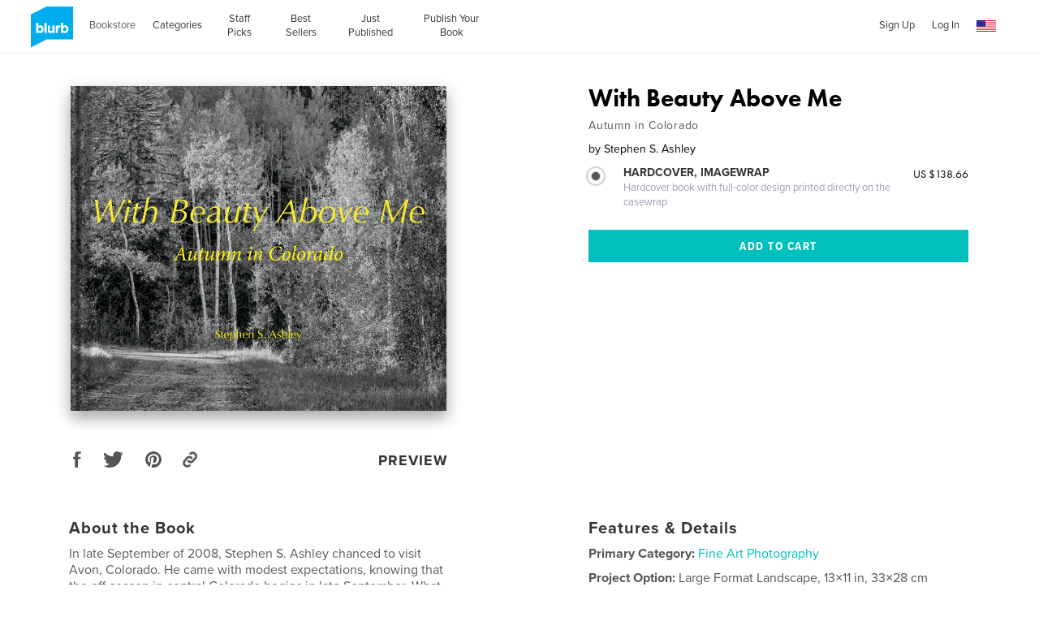

--- FILE ---
content_type: text/html; charset=utf-8
request_url: https://www.google.com/recaptcha/api2/anchor?ar=1&k=6LdYlHUUAAAAAGR0VR_KjlDMfvnnWb2XhZ4cAhOK&co=aHR0cHM6Ly93d3cuYmx1cmIuY29tOjQ0Mw..&hl=en&v=PoyoqOPhxBO7pBk68S4YbpHZ&size=invisible&badge=inline&anchor-ms=20000&execute-ms=30000&cb=g7by3boesi28
body_size: 49233
content:
<!DOCTYPE HTML><html dir="ltr" lang="en"><head><meta http-equiv="Content-Type" content="text/html; charset=UTF-8">
<meta http-equiv="X-UA-Compatible" content="IE=edge">
<title>reCAPTCHA</title>
<style type="text/css">
/* cyrillic-ext */
@font-face {
  font-family: 'Roboto';
  font-style: normal;
  font-weight: 400;
  font-stretch: 100%;
  src: url(//fonts.gstatic.com/s/roboto/v48/KFO7CnqEu92Fr1ME7kSn66aGLdTylUAMa3GUBHMdazTgWw.woff2) format('woff2');
  unicode-range: U+0460-052F, U+1C80-1C8A, U+20B4, U+2DE0-2DFF, U+A640-A69F, U+FE2E-FE2F;
}
/* cyrillic */
@font-face {
  font-family: 'Roboto';
  font-style: normal;
  font-weight: 400;
  font-stretch: 100%;
  src: url(//fonts.gstatic.com/s/roboto/v48/KFO7CnqEu92Fr1ME7kSn66aGLdTylUAMa3iUBHMdazTgWw.woff2) format('woff2');
  unicode-range: U+0301, U+0400-045F, U+0490-0491, U+04B0-04B1, U+2116;
}
/* greek-ext */
@font-face {
  font-family: 'Roboto';
  font-style: normal;
  font-weight: 400;
  font-stretch: 100%;
  src: url(//fonts.gstatic.com/s/roboto/v48/KFO7CnqEu92Fr1ME7kSn66aGLdTylUAMa3CUBHMdazTgWw.woff2) format('woff2');
  unicode-range: U+1F00-1FFF;
}
/* greek */
@font-face {
  font-family: 'Roboto';
  font-style: normal;
  font-weight: 400;
  font-stretch: 100%;
  src: url(//fonts.gstatic.com/s/roboto/v48/KFO7CnqEu92Fr1ME7kSn66aGLdTylUAMa3-UBHMdazTgWw.woff2) format('woff2');
  unicode-range: U+0370-0377, U+037A-037F, U+0384-038A, U+038C, U+038E-03A1, U+03A3-03FF;
}
/* math */
@font-face {
  font-family: 'Roboto';
  font-style: normal;
  font-weight: 400;
  font-stretch: 100%;
  src: url(//fonts.gstatic.com/s/roboto/v48/KFO7CnqEu92Fr1ME7kSn66aGLdTylUAMawCUBHMdazTgWw.woff2) format('woff2');
  unicode-range: U+0302-0303, U+0305, U+0307-0308, U+0310, U+0312, U+0315, U+031A, U+0326-0327, U+032C, U+032F-0330, U+0332-0333, U+0338, U+033A, U+0346, U+034D, U+0391-03A1, U+03A3-03A9, U+03B1-03C9, U+03D1, U+03D5-03D6, U+03F0-03F1, U+03F4-03F5, U+2016-2017, U+2034-2038, U+203C, U+2040, U+2043, U+2047, U+2050, U+2057, U+205F, U+2070-2071, U+2074-208E, U+2090-209C, U+20D0-20DC, U+20E1, U+20E5-20EF, U+2100-2112, U+2114-2115, U+2117-2121, U+2123-214F, U+2190, U+2192, U+2194-21AE, U+21B0-21E5, U+21F1-21F2, U+21F4-2211, U+2213-2214, U+2216-22FF, U+2308-230B, U+2310, U+2319, U+231C-2321, U+2336-237A, U+237C, U+2395, U+239B-23B7, U+23D0, U+23DC-23E1, U+2474-2475, U+25AF, U+25B3, U+25B7, U+25BD, U+25C1, U+25CA, U+25CC, U+25FB, U+266D-266F, U+27C0-27FF, U+2900-2AFF, U+2B0E-2B11, U+2B30-2B4C, U+2BFE, U+3030, U+FF5B, U+FF5D, U+1D400-1D7FF, U+1EE00-1EEFF;
}
/* symbols */
@font-face {
  font-family: 'Roboto';
  font-style: normal;
  font-weight: 400;
  font-stretch: 100%;
  src: url(//fonts.gstatic.com/s/roboto/v48/KFO7CnqEu92Fr1ME7kSn66aGLdTylUAMaxKUBHMdazTgWw.woff2) format('woff2');
  unicode-range: U+0001-000C, U+000E-001F, U+007F-009F, U+20DD-20E0, U+20E2-20E4, U+2150-218F, U+2190, U+2192, U+2194-2199, U+21AF, U+21E6-21F0, U+21F3, U+2218-2219, U+2299, U+22C4-22C6, U+2300-243F, U+2440-244A, U+2460-24FF, U+25A0-27BF, U+2800-28FF, U+2921-2922, U+2981, U+29BF, U+29EB, U+2B00-2BFF, U+4DC0-4DFF, U+FFF9-FFFB, U+10140-1018E, U+10190-1019C, U+101A0, U+101D0-101FD, U+102E0-102FB, U+10E60-10E7E, U+1D2C0-1D2D3, U+1D2E0-1D37F, U+1F000-1F0FF, U+1F100-1F1AD, U+1F1E6-1F1FF, U+1F30D-1F30F, U+1F315, U+1F31C, U+1F31E, U+1F320-1F32C, U+1F336, U+1F378, U+1F37D, U+1F382, U+1F393-1F39F, U+1F3A7-1F3A8, U+1F3AC-1F3AF, U+1F3C2, U+1F3C4-1F3C6, U+1F3CA-1F3CE, U+1F3D4-1F3E0, U+1F3ED, U+1F3F1-1F3F3, U+1F3F5-1F3F7, U+1F408, U+1F415, U+1F41F, U+1F426, U+1F43F, U+1F441-1F442, U+1F444, U+1F446-1F449, U+1F44C-1F44E, U+1F453, U+1F46A, U+1F47D, U+1F4A3, U+1F4B0, U+1F4B3, U+1F4B9, U+1F4BB, U+1F4BF, U+1F4C8-1F4CB, U+1F4D6, U+1F4DA, U+1F4DF, U+1F4E3-1F4E6, U+1F4EA-1F4ED, U+1F4F7, U+1F4F9-1F4FB, U+1F4FD-1F4FE, U+1F503, U+1F507-1F50B, U+1F50D, U+1F512-1F513, U+1F53E-1F54A, U+1F54F-1F5FA, U+1F610, U+1F650-1F67F, U+1F687, U+1F68D, U+1F691, U+1F694, U+1F698, U+1F6AD, U+1F6B2, U+1F6B9-1F6BA, U+1F6BC, U+1F6C6-1F6CF, U+1F6D3-1F6D7, U+1F6E0-1F6EA, U+1F6F0-1F6F3, U+1F6F7-1F6FC, U+1F700-1F7FF, U+1F800-1F80B, U+1F810-1F847, U+1F850-1F859, U+1F860-1F887, U+1F890-1F8AD, U+1F8B0-1F8BB, U+1F8C0-1F8C1, U+1F900-1F90B, U+1F93B, U+1F946, U+1F984, U+1F996, U+1F9E9, U+1FA00-1FA6F, U+1FA70-1FA7C, U+1FA80-1FA89, U+1FA8F-1FAC6, U+1FACE-1FADC, U+1FADF-1FAE9, U+1FAF0-1FAF8, U+1FB00-1FBFF;
}
/* vietnamese */
@font-face {
  font-family: 'Roboto';
  font-style: normal;
  font-weight: 400;
  font-stretch: 100%;
  src: url(//fonts.gstatic.com/s/roboto/v48/KFO7CnqEu92Fr1ME7kSn66aGLdTylUAMa3OUBHMdazTgWw.woff2) format('woff2');
  unicode-range: U+0102-0103, U+0110-0111, U+0128-0129, U+0168-0169, U+01A0-01A1, U+01AF-01B0, U+0300-0301, U+0303-0304, U+0308-0309, U+0323, U+0329, U+1EA0-1EF9, U+20AB;
}
/* latin-ext */
@font-face {
  font-family: 'Roboto';
  font-style: normal;
  font-weight: 400;
  font-stretch: 100%;
  src: url(//fonts.gstatic.com/s/roboto/v48/KFO7CnqEu92Fr1ME7kSn66aGLdTylUAMa3KUBHMdazTgWw.woff2) format('woff2');
  unicode-range: U+0100-02BA, U+02BD-02C5, U+02C7-02CC, U+02CE-02D7, U+02DD-02FF, U+0304, U+0308, U+0329, U+1D00-1DBF, U+1E00-1E9F, U+1EF2-1EFF, U+2020, U+20A0-20AB, U+20AD-20C0, U+2113, U+2C60-2C7F, U+A720-A7FF;
}
/* latin */
@font-face {
  font-family: 'Roboto';
  font-style: normal;
  font-weight: 400;
  font-stretch: 100%;
  src: url(//fonts.gstatic.com/s/roboto/v48/KFO7CnqEu92Fr1ME7kSn66aGLdTylUAMa3yUBHMdazQ.woff2) format('woff2');
  unicode-range: U+0000-00FF, U+0131, U+0152-0153, U+02BB-02BC, U+02C6, U+02DA, U+02DC, U+0304, U+0308, U+0329, U+2000-206F, U+20AC, U+2122, U+2191, U+2193, U+2212, U+2215, U+FEFF, U+FFFD;
}
/* cyrillic-ext */
@font-face {
  font-family: 'Roboto';
  font-style: normal;
  font-weight: 500;
  font-stretch: 100%;
  src: url(//fonts.gstatic.com/s/roboto/v48/KFO7CnqEu92Fr1ME7kSn66aGLdTylUAMa3GUBHMdazTgWw.woff2) format('woff2');
  unicode-range: U+0460-052F, U+1C80-1C8A, U+20B4, U+2DE0-2DFF, U+A640-A69F, U+FE2E-FE2F;
}
/* cyrillic */
@font-face {
  font-family: 'Roboto';
  font-style: normal;
  font-weight: 500;
  font-stretch: 100%;
  src: url(//fonts.gstatic.com/s/roboto/v48/KFO7CnqEu92Fr1ME7kSn66aGLdTylUAMa3iUBHMdazTgWw.woff2) format('woff2');
  unicode-range: U+0301, U+0400-045F, U+0490-0491, U+04B0-04B1, U+2116;
}
/* greek-ext */
@font-face {
  font-family: 'Roboto';
  font-style: normal;
  font-weight: 500;
  font-stretch: 100%;
  src: url(//fonts.gstatic.com/s/roboto/v48/KFO7CnqEu92Fr1ME7kSn66aGLdTylUAMa3CUBHMdazTgWw.woff2) format('woff2');
  unicode-range: U+1F00-1FFF;
}
/* greek */
@font-face {
  font-family: 'Roboto';
  font-style: normal;
  font-weight: 500;
  font-stretch: 100%;
  src: url(//fonts.gstatic.com/s/roboto/v48/KFO7CnqEu92Fr1ME7kSn66aGLdTylUAMa3-UBHMdazTgWw.woff2) format('woff2');
  unicode-range: U+0370-0377, U+037A-037F, U+0384-038A, U+038C, U+038E-03A1, U+03A3-03FF;
}
/* math */
@font-face {
  font-family: 'Roboto';
  font-style: normal;
  font-weight: 500;
  font-stretch: 100%;
  src: url(//fonts.gstatic.com/s/roboto/v48/KFO7CnqEu92Fr1ME7kSn66aGLdTylUAMawCUBHMdazTgWw.woff2) format('woff2');
  unicode-range: U+0302-0303, U+0305, U+0307-0308, U+0310, U+0312, U+0315, U+031A, U+0326-0327, U+032C, U+032F-0330, U+0332-0333, U+0338, U+033A, U+0346, U+034D, U+0391-03A1, U+03A3-03A9, U+03B1-03C9, U+03D1, U+03D5-03D6, U+03F0-03F1, U+03F4-03F5, U+2016-2017, U+2034-2038, U+203C, U+2040, U+2043, U+2047, U+2050, U+2057, U+205F, U+2070-2071, U+2074-208E, U+2090-209C, U+20D0-20DC, U+20E1, U+20E5-20EF, U+2100-2112, U+2114-2115, U+2117-2121, U+2123-214F, U+2190, U+2192, U+2194-21AE, U+21B0-21E5, U+21F1-21F2, U+21F4-2211, U+2213-2214, U+2216-22FF, U+2308-230B, U+2310, U+2319, U+231C-2321, U+2336-237A, U+237C, U+2395, U+239B-23B7, U+23D0, U+23DC-23E1, U+2474-2475, U+25AF, U+25B3, U+25B7, U+25BD, U+25C1, U+25CA, U+25CC, U+25FB, U+266D-266F, U+27C0-27FF, U+2900-2AFF, U+2B0E-2B11, U+2B30-2B4C, U+2BFE, U+3030, U+FF5B, U+FF5D, U+1D400-1D7FF, U+1EE00-1EEFF;
}
/* symbols */
@font-face {
  font-family: 'Roboto';
  font-style: normal;
  font-weight: 500;
  font-stretch: 100%;
  src: url(//fonts.gstatic.com/s/roboto/v48/KFO7CnqEu92Fr1ME7kSn66aGLdTylUAMaxKUBHMdazTgWw.woff2) format('woff2');
  unicode-range: U+0001-000C, U+000E-001F, U+007F-009F, U+20DD-20E0, U+20E2-20E4, U+2150-218F, U+2190, U+2192, U+2194-2199, U+21AF, U+21E6-21F0, U+21F3, U+2218-2219, U+2299, U+22C4-22C6, U+2300-243F, U+2440-244A, U+2460-24FF, U+25A0-27BF, U+2800-28FF, U+2921-2922, U+2981, U+29BF, U+29EB, U+2B00-2BFF, U+4DC0-4DFF, U+FFF9-FFFB, U+10140-1018E, U+10190-1019C, U+101A0, U+101D0-101FD, U+102E0-102FB, U+10E60-10E7E, U+1D2C0-1D2D3, U+1D2E0-1D37F, U+1F000-1F0FF, U+1F100-1F1AD, U+1F1E6-1F1FF, U+1F30D-1F30F, U+1F315, U+1F31C, U+1F31E, U+1F320-1F32C, U+1F336, U+1F378, U+1F37D, U+1F382, U+1F393-1F39F, U+1F3A7-1F3A8, U+1F3AC-1F3AF, U+1F3C2, U+1F3C4-1F3C6, U+1F3CA-1F3CE, U+1F3D4-1F3E0, U+1F3ED, U+1F3F1-1F3F3, U+1F3F5-1F3F7, U+1F408, U+1F415, U+1F41F, U+1F426, U+1F43F, U+1F441-1F442, U+1F444, U+1F446-1F449, U+1F44C-1F44E, U+1F453, U+1F46A, U+1F47D, U+1F4A3, U+1F4B0, U+1F4B3, U+1F4B9, U+1F4BB, U+1F4BF, U+1F4C8-1F4CB, U+1F4D6, U+1F4DA, U+1F4DF, U+1F4E3-1F4E6, U+1F4EA-1F4ED, U+1F4F7, U+1F4F9-1F4FB, U+1F4FD-1F4FE, U+1F503, U+1F507-1F50B, U+1F50D, U+1F512-1F513, U+1F53E-1F54A, U+1F54F-1F5FA, U+1F610, U+1F650-1F67F, U+1F687, U+1F68D, U+1F691, U+1F694, U+1F698, U+1F6AD, U+1F6B2, U+1F6B9-1F6BA, U+1F6BC, U+1F6C6-1F6CF, U+1F6D3-1F6D7, U+1F6E0-1F6EA, U+1F6F0-1F6F3, U+1F6F7-1F6FC, U+1F700-1F7FF, U+1F800-1F80B, U+1F810-1F847, U+1F850-1F859, U+1F860-1F887, U+1F890-1F8AD, U+1F8B0-1F8BB, U+1F8C0-1F8C1, U+1F900-1F90B, U+1F93B, U+1F946, U+1F984, U+1F996, U+1F9E9, U+1FA00-1FA6F, U+1FA70-1FA7C, U+1FA80-1FA89, U+1FA8F-1FAC6, U+1FACE-1FADC, U+1FADF-1FAE9, U+1FAF0-1FAF8, U+1FB00-1FBFF;
}
/* vietnamese */
@font-face {
  font-family: 'Roboto';
  font-style: normal;
  font-weight: 500;
  font-stretch: 100%;
  src: url(//fonts.gstatic.com/s/roboto/v48/KFO7CnqEu92Fr1ME7kSn66aGLdTylUAMa3OUBHMdazTgWw.woff2) format('woff2');
  unicode-range: U+0102-0103, U+0110-0111, U+0128-0129, U+0168-0169, U+01A0-01A1, U+01AF-01B0, U+0300-0301, U+0303-0304, U+0308-0309, U+0323, U+0329, U+1EA0-1EF9, U+20AB;
}
/* latin-ext */
@font-face {
  font-family: 'Roboto';
  font-style: normal;
  font-weight: 500;
  font-stretch: 100%;
  src: url(//fonts.gstatic.com/s/roboto/v48/KFO7CnqEu92Fr1ME7kSn66aGLdTylUAMa3KUBHMdazTgWw.woff2) format('woff2');
  unicode-range: U+0100-02BA, U+02BD-02C5, U+02C7-02CC, U+02CE-02D7, U+02DD-02FF, U+0304, U+0308, U+0329, U+1D00-1DBF, U+1E00-1E9F, U+1EF2-1EFF, U+2020, U+20A0-20AB, U+20AD-20C0, U+2113, U+2C60-2C7F, U+A720-A7FF;
}
/* latin */
@font-face {
  font-family: 'Roboto';
  font-style: normal;
  font-weight: 500;
  font-stretch: 100%;
  src: url(//fonts.gstatic.com/s/roboto/v48/KFO7CnqEu92Fr1ME7kSn66aGLdTylUAMa3yUBHMdazQ.woff2) format('woff2');
  unicode-range: U+0000-00FF, U+0131, U+0152-0153, U+02BB-02BC, U+02C6, U+02DA, U+02DC, U+0304, U+0308, U+0329, U+2000-206F, U+20AC, U+2122, U+2191, U+2193, U+2212, U+2215, U+FEFF, U+FFFD;
}
/* cyrillic-ext */
@font-face {
  font-family: 'Roboto';
  font-style: normal;
  font-weight: 900;
  font-stretch: 100%;
  src: url(//fonts.gstatic.com/s/roboto/v48/KFO7CnqEu92Fr1ME7kSn66aGLdTylUAMa3GUBHMdazTgWw.woff2) format('woff2');
  unicode-range: U+0460-052F, U+1C80-1C8A, U+20B4, U+2DE0-2DFF, U+A640-A69F, U+FE2E-FE2F;
}
/* cyrillic */
@font-face {
  font-family: 'Roboto';
  font-style: normal;
  font-weight: 900;
  font-stretch: 100%;
  src: url(//fonts.gstatic.com/s/roboto/v48/KFO7CnqEu92Fr1ME7kSn66aGLdTylUAMa3iUBHMdazTgWw.woff2) format('woff2');
  unicode-range: U+0301, U+0400-045F, U+0490-0491, U+04B0-04B1, U+2116;
}
/* greek-ext */
@font-face {
  font-family: 'Roboto';
  font-style: normal;
  font-weight: 900;
  font-stretch: 100%;
  src: url(//fonts.gstatic.com/s/roboto/v48/KFO7CnqEu92Fr1ME7kSn66aGLdTylUAMa3CUBHMdazTgWw.woff2) format('woff2');
  unicode-range: U+1F00-1FFF;
}
/* greek */
@font-face {
  font-family: 'Roboto';
  font-style: normal;
  font-weight: 900;
  font-stretch: 100%;
  src: url(//fonts.gstatic.com/s/roboto/v48/KFO7CnqEu92Fr1ME7kSn66aGLdTylUAMa3-UBHMdazTgWw.woff2) format('woff2');
  unicode-range: U+0370-0377, U+037A-037F, U+0384-038A, U+038C, U+038E-03A1, U+03A3-03FF;
}
/* math */
@font-face {
  font-family: 'Roboto';
  font-style: normal;
  font-weight: 900;
  font-stretch: 100%;
  src: url(//fonts.gstatic.com/s/roboto/v48/KFO7CnqEu92Fr1ME7kSn66aGLdTylUAMawCUBHMdazTgWw.woff2) format('woff2');
  unicode-range: U+0302-0303, U+0305, U+0307-0308, U+0310, U+0312, U+0315, U+031A, U+0326-0327, U+032C, U+032F-0330, U+0332-0333, U+0338, U+033A, U+0346, U+034D, U+0391-03A1, U+03A3-03A9, U+03B1-03C9, U+03D1, U+03D5-03D6, U+03F0-03F1, U+03F4-03F5, U+2016-2017, U+2034-2038, U+203C, U+2040, U+2043, U+2047, U+2050, U+2057, U+205F, U+2070-2071, U+2074-208E, U+2090-209C, U+20D0-20DC, U+20E1, U+20E5-20EF, U+2100-2112, U+2114-2115, U+2117-2121, U+2123-214F, U+2190, U+2192, U+2194-21AE, U+21B0-21E5, U+21F1-21F2, U+21F4-2211, U+2213-2214, U+2216-22FF, U+2308-230B, U+2310, U+2319, U+231C-2321, U+2336-237A, U+237C, U+2395, U+239B-23B7, U+23D0, U+23DC-23E1, U+2474-2475, U+25AF, U+25B3, U+25B7, U+25BD, U+25C1, U+25CA, U+25CC, U+25FB, U+266D-266F, U+27C0-27FF, U+2900-2AFF, U+2B0E-2B11, U+2B30-2B4C, U+2BFE, U+3030, U+FF5B, U+FF5D, U+1D400-1D7FF, U+1EE00-1EEFF;
}
/* symbols */
@font-face {
  font-family: 'Roboto';
  font-style: normal;
  font-weight: 900;
  font-stretch: 100%;
  src: url(//fonts.gstatic.com/s/roboto/v48/KFO7CnqEu92Fr1ME7kSn66aGLdTylUAMaxKUBHMdazTgWw.woff2) format('woff2');
  unicode-range: U+0001-000C, U+000E-001F, U+007F-009F, U+20DD-20E0, U+20E2-20E4, U+2150-218F, U+2190, U+2192, U+2194-2199, U+21AF, U+21E6-21F0, U+21F3, U+2218-2219, U+2299, U+22C4-22C6, U+2300-243F, U+2440-244A, U+2460-24FF, U+25A0-27BF, U+2800-28FF, U+2921-2922, U+2981, U+29BF, U+29EB, U+2B00-2BFF, U+4DC0-4DFF, U+FFF9-FFFB, U+10140-1018E, U+10190-1019C, U+101A0, U+101D0-101FD, U+102E0-102FB, U+10E60-10E7E, U+1D2C0-1D2D3, U+1D2E0-1D37F, U+1F000-1F0FF, U+1F100-1F1AD, U+1F1E6-1F1FF, U+1F30D-1F30F, U+1F315, U+1F31C, U+1F31E, U+1F320-1F32C, U+1F336, U+1F378, U+1F37D, U+1F382, U+1F393-1F39F, U+1F3A7-1F3A8, U+1F3AC-1F3AF, U+1F3C2, U+1F3C4-1F3C6, U+1F3CA-1F3CE, U+1F3D4-1F3E0, U+1F3ED, U+1F3F1-1F3F3, U+1F3F5-1F3F7, U+1F408, U+1F415, U+1F41F, U+1F426, U+1F43F, U+1F441-1F442, U+1F444, U+1F446-1F449, U+1F44C-1F44E, U+1F453, U+1F46A, U+1F47D, U+1F4A3, U+1F4B0, U+1F4B3, U+1F4B9, U+1F4BB, U+1F4BF, U+1F4C8-1F4CB, U+1F4D6, U+1F4DA, U+1F4DF, U+1F4E3-1F4E6, U+1F4EA-1F4ED, U+1F4F7, U+1F4F9-1F4FB, U+1F4FD-1F4FE, U+1F503, U+1F507-1F50B, U+1F50D, U+1F512-1F513, U+1F53E-1F54A, U+1F54F-1F5FA, U+1F610, U+1F650-1F67F, U+1F687, U+1F68D, U+1F691, U+1F694, U+1F698, U+1F6AD, U+1F6B2, U+1F6B9-1F6BA, U+1F6BC, U+1F6C6-1F6CF, U+1F6D3-1F6D7, U+1F6E0-1F6EA, U+1F6F0-1F6F3, U+1F6F7-1F6FC, U+1F700-1F7FF, U+1F800-1F80B, U+1F810-1F847, U+1F850-1F859, U+1F860-1F887, U+1F890-1F8AD, U+1F8B0-1F8BB, U+1F8C0-1F8C1, U+1F900-1F90B, U+1F93B, U+1F946, U+1F984, U+1F996, U+1F9E9, U+1FA00-1FA6F, U+1FA70-1FA7C, U+1FA80-1FA89, U+1FA8F-1FAC6, U+1FACE-1FADC, U+1FADF-1FAE9, U+1FAF0-1FAF8, U+1FB00-1FBFF;
}
/* vietnamese */
@font-face {
  font-family: 'Roboto';
  font-style: normal;
  font-weight: 900;
  font-stretch: 100%;
  src: url(//fonts.gstatic.com/s/roboto/v48/KFO7CnqEu92Fr1ME7kSn66aGLdTylUAMa3OUBHMdazTgWw.woff2) format('woff2');
  unicode-range: U+0102-0103, U+0110-0111, U+0128-0129, U+0168-0169, U+01A0-01A1, U+01AF-01B0, U+0300-0301, U+0303-0304, U+0308-0309, U+0323, U+0329, U+1EA0-1EF9, U+20AB;
}
/* latin-ext */
@font-face {
  font-family: 'Roboto';
  font-style: normal;
  font-weight: 900;
  font-stretch: 100%;
  src: url(//fonts.gstatic.com/s/roboto/v48/KFO7CnqEu92Fr1ME7kSn66aGLdTylUAMa3KUBHMdazTgWw.woff2) format('woff2');
  unicode-range: U+0100-02BA, U+02BD-02C5, U+02C7-02CC, U+02CE-02D7, U+02DD-02FF, U+0304, U+0308, U+0329, U+1D00-1DBF, U+1E00-1E9F, U+1EF2-1EFF, U+2020, U+20A0-20AB, U+20AD-20C0, U+2113, U+2C60-2C7F, U+A720-A7FF;
}
/* latin */
@font-face {
  font-family: 'Roboto';
  font-style: normal;
  font-weight: 900;
  font-stretch: 100%;
  src: url(//fonts.gstatic.com/s/roboto/v48/KFO7CnqEu92Fr1ME7kSn66aGLdTylUAMa3yUBHMdazQ.woff2) format('woff2');
  unicode-range: U+0000-00FF, U+0131, U+0152-0153, U+02BB-02BC, U+02C6, U+02DA, U+02DC, U+0304, U+0308, U+0329, U+2000-206F, U+20AC, U+2122, U+2191, U+2193, U+2212, U+2215, U+FEFF, U+FFFD;
}

</style>
<link rel="stylesheet" type="text/css" href="https://www.gstatic.com/recaptcha/releases/PoyoqOPhxBO7pBk68S4YbpHZ/styles__ltr.css">
<script nonce="e_0xR6DBT9LPuXAz_sfzRg" type="text/javascript">window['__recaptcha_api'] = 'https://www.google.com/recaptcha/api2/';</script>
<script type="text/javascript" src="https://www.gstatic.com/recaptcha/releases/PoyoqOPhxBO7pBk68S4YbpHZ/recaptcha__en.js" nonce="e_0xR6DBT9LPuXAz_sfzRg">
      
    </script></head>
<body><div id="rc-anchor-alert" class="rc-anchor-alert"></div>
<input type="hidden" id="recaptcha-token" value="[base64]">
<script type="text/javascript" nonce="e_0xR6DBT9LPuXAz_sfzRg">
      recaptcha.anchor.Main.init("[\x22ainput\x22,[\x22bgdata\x22,\x22\x22,\[base64]/[base64]/[base64]/[base64]/[base64]/[base64]/KGcoTywyNTMsTy5PKSxVRyhPLEMpKTpnKE8sMjUzLEMpLE8pKSxsKSksTykpfSxieT1mdW5jdGlvbihDLE8sdSxsKXtmb3IobD0odT1SKEMpLDApO08+MDtPLS0pbD1sPDw4fFooQyk7ZyhDLHUsbCl9LFVHPWZ1bmN0aW9uKEMsTyl7Qy5pLmxlbmd0aD4xMDQ/[base64]/[base64]/[base64]/[base64]/[base64]/[base64]/[base64]\\u003d\x22,\[base64]\x22,\[base64]/CiwNML8KgesOFPhHDmnHCrsOAwp3DmcKlwr7DrMO2GH54wrRnRCVuWsOpWgzChcO1WcKuUsKLw53CqnLDiQwIwoZ0w7hSwrzDuWhoDsOewqLDsUtIw5xzAMK6wpHCnsOgw6ZuOsKmNDxEwrvDqcKgXcK/fMKjEcKywo0Gw6DDi3YBw7RoACAaw5fDu8OLwobChmZxf8OEw6LDjsKtfsOBIMOkRzQKw5RVw5bCq8KCw5bCkMOTF8OowpNOwp4QS8OIwqDClVlJWMOAEMOKwql+BUfDgE3DqW/DjVDDoMKCw6Rgw6fDk8OWw61bMQ3CvyrDgQtzw5oiYXvCnnDCh8Klw4BxPEYhw7LCmcK3w4nClMK6Diklw4QVwo9kOyFYVsK8SBbDkcO7w6/Ct8KJwpzDksOVwrvCgSvCnsOLFDLCrR0HBkdkwrHDlcOUGMKWGMKhJWHDsMKCw5wfWMKuAGVrWcKIX8KnQCDCrXDDjsO7wqHDncO9c8Ogwp7DvMKQw5rDh0IIw7wdw7YdB244RwRZwrXDhETCgHLCvRzDvD/Dj13DrCXDjMO6w4IPJVjCgWJHPMOmwpc5wpzDqcK/wps/w7sbGsO4IcKCwoJtGsKQwoLCqcKpw6Nuw7Vqw7kZwphRFMOLwqZUHwrCl0c9w7PDkBzCisORwrEqGFHCiCZOwq9ewqMfCcOPcMOswpEfw4Zew7lEwp5CQkzDtCbCohvDvFVNw5/[base64]/Cgx8gwqoXwoVGwrU5A8Oya8KMw58Se0vCsl/CtHLCtsOKcwlNYQsTw43Dv01cJ8Kpwo9Zw6NHw43Di2XCqcOtG8KyccK9dMO1wqMbwqo/b2sCOm9AwpxSw60Hw5UkQifDo8KQbMOpwotUwqDCrMK7w5DCqnlQwozCq8KFCsKSwpDCm8KzA13ChF3Dq8KTwofDnMK/T8O2JwHCm8KtwprDrB7CosOUMA/CscKWRHEOw5kEw4HDsULDnETDtcKaw7UwCWzDgkjCr8KVR8OfS8OTZMO1WQPDhFFHwpp6T8OiBhliTDdxwrzCqsKuJl3Dn8OMw47DusOxdkoQSjLDjMOCZsOpWBcYCmtowqHCqiJow6TCucOSLgk2w7DCt8KJwptFw7o/w6XCrWhHwrULPTVLw7fDocKlwpPCiU3DhT1qXMKfAsOCwqDDpsO3w49zT1UjYDcUfcO1f8K6B8O6MnbCocKkRcK+A8KwwpbDhyzCmyAMchkHwo7DhcO/IzjCu8KKFmzCn8KRagXDuybDkWvDh17CusO+w6A4w7vDiWxRRlfDu8OqRMKNwppiTWnCpcKUDzs2wqE/[base64]/CssKSf8K1dMKcY300wo4bw5E/WsKgwrXCjcOlwqMjA8Kfdi8Gw4oMw67CvHzDqMOBw7kzwrPDiMKALMKmGsKbbhBjwrNuKg/Dv8KWX3hlw47DpcKNUsKtfxTDtkrDviRSTsO1VsO3f8K9OsOvXsKSJMKyw7/DkQjDtAHChcKuWW7DvkLCu8KEJcO4wprDkcOcw4p7w7PCuUYPHmjDqcOLw5nDnyzDq8KywolAKcOhDMOlFsKGw7xxw7/[base64]/CtsKXwpwDwoTCv8KYw6pyw71EwqjDjMOww6/[base64]/VwLCjMOGw57CsMKywqXCoMKOwpEuwonCiWnCuA/Cj3DDssK6NjrDgMKNW8OtaMOcMU53w7LCs0DDugVewp/ChMKnwrwMFsOmBHNBGsOrwoY7woPCtcKNBMOUVDxAwovDmkjDm1I1CjnDs8OGwo9EwoR9wqnCjlXDqcO7a8Ouwrh7BsO9XcO3w6XDv3dgI8OBVR/CgRPDuGwEeMOiwrXDq0cNK8KVwqFec8OFYj3ClsK7FsKOZcOPEwrCgMO3MMODAmMiTUbDvMOPBcK2wpNbDUksw6kOWcK7w4/Dq8OpEMKtwqJBT3/CtEzChXtLLsK+N8OvwpbDjAfDisOXF8OCJCTCtcO/[base64]/DjcOUwoVbJ8K3w5VJGsKuaywEw47CqcK/wpzDmhMKWlVrb8KVwo7DozRyw6UfXcOEwo5CacKxw7/[base64]/Ciy53H8KRwp7CrcKlczFvXMOtw60IwobCp07CqcKjE0wCw7ZhwpJMZcOdaTwYPMOsbcOGwqDCkxl2w65/wr/DkjkBwoYhwr7DqcK3XcOSw6vCriw/w61LN20GwrTDicOkw7jDssKbAGbCoFXDjsKJRF1rOUHDtsKCfcOlXw5sMC8cLFfDt8O4M3tfLFdpwqbDpAfDscKKw5FYw67CgRsxwolJw5NQZ0zCssO5K8Ovwr/Dh8K/ecO9DsO5MRZ+ZSx6Pg9YwrHCpELDjURpGgrDtMK/EVvDsMKhTFDCiR0AUMKNbiHDmsKTwrjDnxsRX8K6RMOwwqU/w7bCscKGTmMjwrbCkcOHwocPSgnCvcKvw45Nw6XCnMO5K8OVAgRPw7vCosOow4cjwp7Dm1vChhoJT8O1wpkRHj88GsOWB8OywqfChcOaw4HCu8K+w4ZSwrfCk8OhMsO7BsOlRjzCpsKywrh8wo0cwqAGZAXCoRnCgCB6EcO8F1DDqMOVL8K/ai/CnMOlMsONWnzDgsOSYwzDkCzDqMOGDMK4EgnDtsKgR1YWblN/AsOJO3sfw6VLaMK0w6FEw7DCsX4VwqjCq8KAw4TDmsK3FMKEKnoyJB8WeTnDhMO+OkJOKcK6eGnCocKTw6PDizQTw6bCkcONeTAmwpAgN8KeWcKiXz7Ct8OewogLOH/DpcOiNcKFw7MzwqfDmgrCmBbDlwdZw7Qdwr/DscOXwpIOHVrDlsObwrnDmDldw5/Dj8KJLsKtw57DnDLDgsK4wpHCqcKewo/DjcOCwpDDknDDj8O9w4NFYiBtwpLCusOUw4DDvCcaIR/Ci3xIQ8KMIsOOw4vDjMKwwrVbwrRKEsOabTbCiyTDsHvCgsKNOsObw5phL8OCGMObwr/Cl8OKFMOXY8KKw7DCu05yUMOpdRTCmBnDuVDDih8Pw6k/XlzCoMKkw5PDgcK3e8ORNcOhZ8OWe8KBFSJRw5ADBFQnwpPDvcOXDx7CsMK/DMKyw5QxwrsVBsOOw6nDp8OhAMO0GSfDmcK0OBdRaxDCoFo8wqwawrXDhsKiYMKlSMK4wpVawpITBkxkEgjDhsOBwp3CscK6YR0YEsO7RQ40w6tMBE1HEcOkQsOpBFHCmGHCgnJgwrPCljbDkxrCvT1FwphTRws0N8KlasKyPR5jABwAOcO5wr/[base64]/Coh3Dn1fCmTrDrcO+w5p/w6TCk2BVK8K/cSfDlgpuIyDDrh7DgcOOwrrCs8O1wpDDijHCsmU0ZMOgwrLCqcO3X8Kbw7wywrHDpcKDwrF6wpYVw4h/K8O4wqpQRMOCwrMww5BqecKLw6lqw7rDun5zwq7CqMKhUF/Clzo9LQzDhsKzUMOpw5vDrsO1wq0QXFTDlMOawpjCp8KYJsOnJErCli5Qw4NOwo/[base64]/[base64]/[base64]/DpgDDtcK5wqlZMcKKwpNJw7I3woFzwqpNw6BvwpzCiMKLFQTCnXxDwqsFwr/CuXfDq35Ew4NFwrthw5kUwqXDuA8pMMKVBsOBw4HDtsK3w7N7w6PCpsOtwp3DmCQLwpUNwrzDtXvDp2HDrGXCgmbCl8OSw6jCgsOjXXgawoIPw7jCnlTCssKNw6PDsAt8fkfDusOiG2otPcOfbhwhw5vDgAHCm8OaD2nCl8K/I8OXwpbDicO4w43DjsOjwrPCglMfwoAHJ8O1w4cxwpgjwoTCkSjDiMO6LyTDsMKSK37Dh8OReH1wLMOzSMKvwofCm8Oqw7fDnW0SKHLDrMKiwqRUwrTDkljCpcKew4DDpMO/wo8ww6fDhsK2dyHDnR5iUA/DhiMBw7FEOUrDnzrCo8KpVR7DlMKEwqw3MCRTCcKJdsKcw5PDlMOMwqvCqGsQFFfCj8OmeMK4wolYR1HCgsKGwpXDnBEoehnDosOAXsK+wpDClA1DwolYw4TCkMOcbMOuw6/CnV/DkxVZw7fDoDgTwpXDl8KTwp3Cj8OwZsO9wobComTCkEvCp0FQw4TClFrCgMKMAFZdQ8Oiw7DCgTknFR3DhMKkMMKxwqPDvwTDsMO2ccOwEnptYcOGVcOyQA8wBMO8E8KXwpzCp8KDwpPDgCthw7lFw4/Dp8OVAsKvSsOZC8O+BcK5ScK1w6LCoGXChGfCt2hsLcORw7HCs8O7w7nDgMKYesOrwqXDlXVgJirCkAvDvz1wHcOQw6nDty/Di10yEsOtwr5uwqZPehHDs2UrXcK2wrvCqcOYw7B/[base64]/CoRIowogqJVfClcK4w70nwoNhBGNCw6TCj10gwrEnwpLCsjp0JRpBwqY+wofCj1IYw5t8w4XDlm7Dv8OwFcOow4XDvMKTUMOtw6kpYcKMwqM0woALw77DjsKeAC8xw6zCisKGwokNw7LDvDvDu8KNSxHCmUUywrTCgsKsw5p6w7F8OMKnWRpaLEhofMKdN8KEwqt/dh7CocKQVGzCpsOJwqbCpMK7w70uZcKKBMOnBsOaVmoXwoQgMi7ChMKqw6o1wocFfQZlwpnDmS3CncOgw49Yw7N/F8OcTsKEwq5vwqsaw5nDiE3DtcK2Fwh8wr/DlB/CvGrCq3/Dkl3DugrCu8O4wphdUcKST1ZzCcK2DsKkJDx+JCTCl3DDisOow6LDrwkPwrNrbHIkw5lKwrNYwrrCmEDDi09bw7MoRknCtcKPw4HCg8OeDExXScKKG15/[base64]/DrhoAwr1+dDIDw6vCkgnCrnBbCWpdw7HDggVdwrNgwolkw7dkK8KfwrjCsnzCrcOtwoLDp8OLw7lZfsO4wrY1wqEpwoAaZsO7I8Oqwr3DrMKyw7vDp3HCocOlw5XDkcK8w6B/SWkZwoXDnGHDo8K6USZTTMO1FSlJw4TDmsKrw7rDki0Hwoc4w7ozwrrDjMO5FxEKw53DiMKuWsO3w4xmCA7CoMOJNgcaw4twU8Oswo7DgWbDkVLCocOuRVXCsMOxw7PCpMOzaWjCtMO4w54eVXTCh8KmwpxPwprCiFFuT3nDugDClcO9Ti/[base64]/w7zDghzDtA4nNwDDt8KTw7DCmcK/wqVYw5vDlRHCr8OGwq/CuX3CoCvCsMOnekJ2BMOswp1GwrnDrx5Ow7V2wpFgFcOuw7cpQQzCrsK+wo1Xwog+ZMKYEcKDw41lwqABwo96w6zCky7DkcO/TGzDnGFRw6fDssKVwq9GAGDCk8K3wr5iw41rSDXDhE5sw6XCuHwswoYew6bDpzrDisKqTx8AwpMUw7stScOgwotbw5zDhsK8UwhvSxkZZAoRUx/DpMORe3Bow5TDqMOew4jDkcOJw41rw7rCo8OOw6zDg8ODIVpvw59LCcOTw7nDuiXDjsOZw5QRwqhmI8OdI8KERHLDuMKFwrfCrkUTRRI7woccUMKuw5rCiMOLZk9bw7RACsOwWGnDgsKmwrFBGcO/cFfDgMK8BcKGDHkrS8KVHwFECidvw5fDo8OeDcKIwphKT1vComfDhcOkUDoCw54+AsO7cRDCt8KwUhEbw4nDn8KHK0NrasKywr5TEStRGsKYSnPCu1nDvB5jfWjDrzsEw6xswr19BCYAfX/ClcO6wqZBWMK7BEBDd8KTZWEcwrk1wq/Ck08EXTXDhljDn8KQYsKNwrnCtVhxZsOYwqFRccKGMB/Dm20wIWkGP0zCrsOfw6vDqsKFwpPDvMOsWsKcfkkbw6LCuHhKwpdtUsK+ZC3CvsK3wpTDmcOxw7HDtcKfEsKKEsO8w7bCsAHCmcKyw4Z6X0xPwqDDjsO7ScOINMK+EMKuwrgTOWw5RS9sTRXDvCrDin/Dv8KDwpfCq3DDgcOabMKae8O/FDgFwrgwIFUZwqwcwrPCgcOWwrtvVXLDssO4w5HCvHjDtMONwopOZMK6wqtkGMOeTWfCoC1uwq95bmDDmDzCiybCuMO1P8KpIFzDgcOnwpnDvkYFw4bCvsO+wrbCgsO/RcKPf1FPO8K1w71qLSfCtXPCvXfDn8OEE3YWwpZOejFBc8O/wo3ClsOQO0vCnQJxWz4qPnnDl3ARKnzDlFPDsghXF0bCqcO2wqDDrsKIwrXCoEc1wrfCjsK0wpc+HcOfRcKsw4gDw6xUw4zDrcOjwopzLX9AesK7VSYSw45RwrI4YTt8ahbCqFjCucKIwqBJaChVwrnCsMObw4gGw7fCg8Oewq8/[base64]/[base64]/wr95FD3DqcOfwpHDmMKFM0bDl8KlwqvDhA4Sw7M5wqU/wptzJHRvw6vDhMKSWQBrw5lJVxhHAsKvUcO3wqU0VmzDr8OMVGPDuEQmNMOgGDPDisOrPsK7SGJrQEjDksOnT2dgw7/[base64]/UMKcwrE0wqbCu8Kuwr3CjzDDi8KNwp4MacO4woMmB8K/wrF4NsKjIcKnw4FjHMKqJcOZwpbDoCYMw4tMw54KwpYJQMOMw5dIw78pw4tswpHCiMOhwrJwLnfDusKxw4UwScKuw4BBwqQkw73Cl2rCmURywqrDlMO2w5Q5wqgVacOPGsK+w6HDpCDCuXDDr2/[base64]/[base64]/DuCFCw4zCtsOWelzCp0Z/wr8XRMOnw4DDqHbCgsKqRD/DosKJfX/Dj8OuJgPCtj3Doz89bcKNw4Adw6/[base64]/DgijDnMOgN8OuV8OgwrLDh8KJfMOswqXCuMKHw7vCrCPDvMO0D0dydmjCpBBcw7piwqVsw6TCkH9MDcKEYMKlK8Odw5YsXcK3w6fCrsKhHUDCvsKMw6sfIMK/eFJawo1nAsO/[base64]/EsK6wrQKcA3CmWrCvmsUwphtw7zCuzHClcK0w4XDtjfComzCkzIZPsOPSMKkwqEIZFvDmcO/[base64]/CisKwMhZ7w4TCsxPDp2XCo8OswqTDuwZjw4k7NCbCsX7Dh8OIwoZYM31iLEDDtWfCiFjCgMKvYsOwwpbCtTMKwqbCpcK9EcKMOcO8wqZqNsOTQmMZD8KGwrlIKTg7IMO/w4EIEGtWw57DvmIww7/DmcKQPsOuTU/Dm30MSX/ClCtYYsKze8K7MMOrw4DDlsKDIRkKXMKzXDvDlcKCwqY6OHEiZcOCLiQvwp7Cr8KDQsKKAcKEw7zCtMOZAMKVXMK6w7PCgcO/wr9Qw73Cv0UCagRuYMK5X8KcQkzDjMO4w6JQHjQ4woHCksO8bcK+NUrCkMO0bltSwqcfccKhKcKMwqQDw7MJDsOJw4pZwpwDwqfDssKuDgkED8KoQ2rChSTCqcK1wrpTwrwKwptrw57DqMOnw5TClWfCshHDmsOMVcK+RjpDT13DpB/Ch8KUD2FhYypzJmrCtAYpelBRwofCq8KECMK8Lycuw7zDo1TDl1PCp8OOwq/CsxErdMOIwpkQcMK9SgzCi1zCgsKpwp5RwonDnk/[base64]/wrHCrCHCtC/CmMODIlcuVsORRHE/w5APUkpewrYXwqHCi8KiwrbDnMO1Ug5Iw7/Cg8OvwrM6EMKjPlHCiMO5w6xEwoA5TmTDhcKnG2FBCDfDnhfCtzgGw4Yhwow4KsOywoMjZcOxw4tdaMOxw41JPH8fahVkwozDhykRby3CklBXXcKQcCRxPEprIjNRGMK0w7rCgcOZwrZqw7sERcKAF8OuwpNBwoPDjcOdMCJ/TyzDocOHwp9xa8OTw6jCnUBVwpnDoBvClMO0A8KDw5t0Ins1MQduwpZaclLDksKOecOYSMOfWMKmw6vCnsO1S1pWCDHCjMOJC1PCtHzDnSwhw7tZJMO/woBFw6bChFYrw5HDpcKGwrUBJ8OJwrTDgkvCocK6w7RzLhInwobCisOMwrvCvBUTd0JJLG3CpMKmwrbCn8O8woB3w7clw5jCgcO3w5B+UmvCnE7DuWhvcVTDhsKmJcKsCkxqw5zDi0g8dCHCuMK9wq8Hb8OrNCd/IE5RwpN4wqbCicOjw4XDii4rw6LCq8Kdw4TClT4HTihhwp/DmmhFwoI8DMKlc8OJWg0sw7nCncOIbjUwb13CiMKDTxbDr8KZbzszJjMWw5VxEnfDk8KrScKswqlXwqbDvcKvOkTCmG8lbBNtM8Ktw6XDkEXDrcOMw4k8WWlewp5lIsKVbcKhwptmHUkea8KpwpIJJHVEGwfDkx3DmcOnZsOrw7YYwqN/S8ORwpozOcOrw5sJMCLCisKMesKXwp7Dl8OswoPDkSzDuMOrwox/EcO/fsOoTjjCgQzCrsKWF3TDrcKLJ8KMFHzDl8OKCEUtw4nDlMKZecO+IFnDpTjCicKOw47ChkwbfVQPwpEEw6MGw7/Cpn7DgcKbwqnDgzgyBSU9wrooKBcSUDPDh8OVGMOwF3t0WhrDocKbfHfDjMKfbUzDusKEFMO4woM8wqcfUBPDvsKxwr3CpsOVwrnDqMO9w7DCtMOkwoLChMOkY8OkTV/DpELClcOyR8OOw7YhcihSExvCpxQ8eznCrm0hw7ILcFhPcMKywp/DucKiwpDCjkDDk1bCs1Z/WsOOUMKgwqVSFCXCpmtbw4paw5/Cqn1Ewr3CimrDuywAWxzDtjjDjRpaw4IjScKsNMKqDXbDocOVwrXChsKEwrvDpcKWG8K5RsOpwo0kwr3DgMKdw4gzwqLDr8KbIn3CsDEfwpHDlSjCm33ClcK2wp8AwrHDuEjCiBpgAcOgw6vCvsO+Rh/CjMOzw6sew7HChBHDmsO4TMOPw7fDmsKEwqpyFMO0LcKLw7LCoBLDtcOkwrHCuhPDrxALIsODbcKtBMKPw7wGw7LDtwc2S8Ozw4/Cqg04S8OAwpXDrcONHMKcw4/DtsKfw5szSilLwognEMKrw4jDnhc3wrnDslHCrhbDsMOlwp4KacKAw4JHODwYw5rCtS49S3MfAMKRBMOZKRLCmFbDpX4pQkYRw67DkiUyPcKqUsOzMT/CknJNdsOKw6UqTMK/w6Z7VMKuw7bCoGoDAF5JHiktHcKAw7DCu8KaG8Kpw5NQwpzCujbDiXVVw5HCnSfCssKiwrhAwqTDjHzDq2lhwr9jw6HDthNwwpJ6w7jChAnCqChUc3NWUj8two7CiMOOMcKqYDUEZcOgwofCosOIw6vCtsO4wr8qBQ3DlSRDw7wxX8ONwr3Dh0/[base64]/akdqw6Ikf8KmwoEuwo/DkwM/BcKCOnRdeMO3wrTDhBhNwrtNJ3rDlQrCvFHCt3DDk8OMVMK/w7c0CzVpw5xhwq9SwrJeYl3CisOeRjPDsT9jBsKLw7vCkThVR1/DiCTCvsKDwqY4wqg/LixeWMKdwp5Tw7VHw6tLXQgzT8OywpVvw63Dp8ORL8O0clFmVsKuFgx/WGHDjMO1G8OSBsKpecOaw7rDkcO4w6cDw6QBw6TDlXIaUR1MwojDrsO8wod0w5lwVHItwozDrV/CtsOyPlvCrcOsw4jCmAXCqS7Dp8KsdcOxHcKmGMKdwrxuwo9yOkDCicKZWsOjEG52YcKCBMKFwrzCu8Ohw79FY2zCrsOswptNYcKyw5PDuU/DkWZ3woVyw41hworCjlRdw5TDlmrDp8Oubn8uFkQhw6/Dn0Qaw5hnND05cDhTwrNBw63CrDTDkQ3CoXdBw54Ywo4Zw6x1Z8KEJl/DlGjDo8KuwoxrSVYywoPCnzY3ccO0ccK4DMOzJWYOAcKtd3Vlw6EywqFiCMK6wqXCj8OBdMOjwrDDklxYDEjCp1bDtsKEVm/DucKHelBeZ8O3wqsUZ1/Dph/DogvDisKPFCLCscORwqN5UhocCEPDugTCkcOCBjFVw5RXIG3DgcOnw4p7w7tgYMKZw78XwpzCv8OGw48NL3xdUhrDtMKKPzHChMKGw5vCpcOAw5AzZsO4W3RAXiXDjcO5woR/NSPCvcKRwpZ4REN8wp0SGEbDpSHCoE45w6rDk27CosK8QsKDw50fw6AgejgvbSpZw6vDnDVhw57Cow7CvyNhWBfCm8KxZEzCi8K0TsOTwrZHwp/DgkJLwqU2w6tyw77CrsOZVWHCpMKBw7HDvBvDrcOLw7HDgsK1YcKpw5fDjjorGsOKw4pbOkoQwqLDp2HDuG0lLFrCrDXCtkZSHsO4EDkewrIMw51/wqzCrTzDvC7Cu8ODTnZjdcOTBw3DolkeJXUewr3DrcOmcio5X8OjXcKWw6QRw5DDpMOWw5pEExE3BAlpHcORMsOvAcOEBQTDllvDjVDDrHZ4PRkywpl/HEvDikIjLsKNwq8qacK0w7l+wrV3w4HCmcK3wqDDkAzDiEjCk2p1w6hqwp7DrcOzw7fCkBIvwpjDmBfCkcKHw6huw4jCuFfCtQxvdGIeCyTCjcK2wrJMwqbDghXDtcOCwoA/[base64]/w6o4SMK2w58cC8Opw654w45WK33Dh8ORCMOIe8KHwqHCq8Orwrw0XkQiwqjDijlBaljDmMOyHTN2wpTDucKSwoc3bsOpGE1GJcKcLMOgwonCuMK/JsKowr/[base64]/VsK6wr7ClF/Dj3vCh8KZw4/[base64]/[base64]/[base64]/DqwXCq8K6woZUw63DqMOHL8OYwpY4wp/Dsjdyw5LDkU3CoQ9nwppQw5hBQsKbacOTQ8K2wpt/w5TCpVZhwpbDmB9Vw4IIw5JBe8Omw4oHGcK/M8KywoR5J8OFEXLCkVnCisOfw4JmG8O9wqTCmE3DlsKCLsOnNMKBw7k+HR0Owr8zwo3CvcO+wpBdw7YoAE8HYTDCncK2PcOHwrvDqsKFw7duw7g5TsKZRH/ChsKnwpzCi8OIwo5GFsKyc2rCi8KxwrPCulRyHsODHCrDiCXCvcOcNzg1wodhTsOXwofCjCB9MXR4wqPClwXDl8OVw5rCuSbCusKZKzfDsXgdw51hw5/Cr2bDqcObwqTCpsKce0MjUcK4UWkVw4fDtMOhRjwpw6IywrTCiMKpXnUIL8OJwr0ABMKACCchw4TDvcOEwpx2YsOiYMKUwp8Nw6slTsO8w5kXw6XCocO/BmrCoMKnw6JKw598w5PDu8Omd0p7K8KOJsKDLV3DnSvDr8OiwoJZwodJwrbCoWx5ZVfDscO3wpTDmsK4wrjCtiQ2R3Ymw6k6w4nCkWhZNlDCkVHDvMOaw4XDsDHCqMOnCWzCvMKORQ/DicOVwpQceMO5w6PCr3TDv8O7bsKre8OSwp3ClUnClMKXfcOSw67DnQJgw5dZUMO6wpTDglwbwrQAworCuBzDsBICw67CmEnDrF0KHMKFZwvCoy4kIMK9ASgaWcKNS8KWFy/CnzbDksOcX1lTw7lDwpo8EcK6w4HChsKoZFjCjMO/w4QCw6srwqJ0eRTCpcO1woJIwqbDpQfCqDrDu8OfFcKnUw1PRBR9w5LDvh4Tw6XDtcKGwqbDmSZtC2vCpcOfK8OVwqJddUhaRsKEPMKQGWNnD1PDn8OUQ2ZSwrQdwr8EE8Knw5LDlMOBTcKow48CUcOnwo/ComLCrhpKE2l7IsOaw7QMw7lXZVQRw6fCulrCnsOnD8O3WD7DjMOmw5EBw6ssdsOUc0PDi1/DrMOBwo9cX8KKe2Qvw77ClMOsw71pwqDDqMK6dcK3EDN/wqx2PVlFwpR/wpjCkAXClQ/CpMKEwqvDksOLaXbDoMK4S31gwrvCuB4jwqo7XAMQw4rDgsOnw7vDjsKfUsKOwrLCocObQ8O8TsO2JcKMwoQYRcONCsK9N8KqNWfCu1vCj0jCmsKLGAHCkMOiYG/DiMKmJMKJFsOHEsO6wqbDqg3DisOUw5MaMsKoW8OfOXhRfsKiw5HDq8KmwroCw57DhwPClsKdYx/DnsK0Jk5swpLDt8KrwqQDwoLClhvCqsOrw4xJwrDCssKkAsK5w5AweE5UDFTDhsK3OcK0wrDDuljDvMKWwq3Cn8KEwq7DrAkifSXCmkzDoVZdKjJpwoAGesK6Rn16w53CmhfDihHCp8KpAMK8wpI2UcODwqPCjX/DuQRZw7LDo8KdSHEHwrzCrkRwV8KvDTLDq8KnM8Kfwr8+w5QBwr4dwp3DowLCqcOmw54cw63Cp8KKw6VsISnDhS7CjsOtw79pw6fDuXTClcOCwr3Chh5GecK8wqt4w5o4w5tGRWXDkVt0eTvCm8OVwofCvHpKwowfw442wonCrsO9UsK9P2HDusOew7XDlsK1B8K5ah/DpS5ZXsKFBlhgw4nDuHzDpMOhwpBMFDYDw4sGw47CksKDwqfDkcKjwqsZIMO6w5xcwoLDq8OpIcK5wpwEYnjCqj7ClMOpwozDjy41wrJFS8Ogw6PDicK0dcKGwpFsw5/CpAIhA3cfM20KJ0XCksOWwrJneEPDk8OtMi7CtGlCwq/Di8KNwozDgcOvQCZ+eRd4C0JLT1jDu8OvJwoEwoDDujTDr8O4NW5Tw7MJwokAwr7Co8OWwoRfbVgNH8O/SXYww5NaIMKlMAbDq8Ohw7FMw6HCo8OZZcKnw6nChEzCrGl6wozDusOLw7jDrlzDsMKnwp7CusObBsK6IsKzdMKAwo/DjsOyGMKIwqrCuMORwow/XxjDsGHDvUFpw5h2AsOQwqtfK8OpwrUYb8KZRcODwrEIw4d1WxLDi8OqRTXCqD3ChQbCrcKcM8OcwpQIwqvCmgtGHgELw7JFwrETXMKkZGnDiBp5c2bDl8KwwqxMdcKMTsK/wrQvT8OWw7NFUVZNwpzDi8KgG0DCnMOiwrrDn8KqcyxSw45LEhN8LyzDkAlrdnNawpTDgWghVERLU8ODwp/[base64]/w6InGhpNw5PDlsK2wrVQw5rDsQITw4PDoClSacOVYsO6w7/[base64]/CiMKqw6wewojDtkHDkMKwBi5jCBYtw6hnV8KAw4XDjiMbw6/CoC4kdifDlMKgw67Dv8OpwqhNw7LDmQ9Xw53CgMO7F8KvwotNwpPDmDHDjcOIJ2FBAMKNwoc0EHRbw6BYIAgwCcO7G8OJw4bDm8O3JE8/Gx0yIMK2w6FewqsgFhjCi0oIw4nDrnAmw481w5fCoGw0eHHChsOxw45qMcOqwr7DuXPDj8OfwpfDkcOmWsOaw4TCrmQQwpBbe8Kzw7jCmMOLDF8nw4fDtlLCtcOKKzHDvMOlwpHDisOgwrXDoR/DgMOLw6bCpjEGM0BRUwBKGcKNPEcHWF5+M1LCtTPDm2Znw4nDgFIfP8OjwoEMwr/CrxPDpg/DpMK6wo9OA3YDF8O8Sx7ChMOzAj7DncOdwo1zwr42OMObw5V7AMO6ZjNddMO5wprDkBNuw7PCmT3CuGzDtVnCm8Omwqghw5/[base64]/CtcO+w7PDm8OxNcKcwprDpEpzDcOgwpBkwpQpwolPK2UfM007NMKIwoPDhcKZDMO2wo/CtWx/[base64]/ZcOQw4ALIsO0PwXDiMOGJcK7w40ncFjDmMKhw67DnynDsCoRdXNpGkwywp3DgxjDsQrDlsOsKmDDrhjCr3/ChRPCjcKvwqQMw4YDUldfwozCg1Eyw6bDlsOYwozDgEMrw5jDlFcvXENpw4tCfMKCwovChnrDnFrDvMOjw4QAwpxNZsOmw63CkyUJw7odCn4Dwo9qVggwZxtpwoVGAsKfNsKpWnNPfMKVdxbCnF/ClTHDtsKywq7Ch8KNwo9MwrkIVsObUsOCHQ0BwrRZwrhRDTXDq8O5Dl9/wo7DsUjCrXnDkEfDrR7Dl8Ovwpxow7BvwqF0QiHDt1bDhybDq8ODcysffsORXnslbU/DoEZuEi/CrUNPGsOVwqYTGDEqTTPDnMKAHU56w7nDgCDDocKcw444GW/DqsO2N3TDuzo6acKbVGRqw4DDkUnCvcKZw6Rvw4ojC8O2dUDCl8KzwrhjQgPDtcKGdCvDkcKwVsOPwr7CmRQBwq3CpFpNw441E8OLEVfCm3bDlz7Cg8KuHMO/wp0nfcOFGcObKsKJKcOSemDDoR5HDcO8ZMK+VlIKwoTDicOewrkhO8OiRC/DssO0w53CjV9uUMKywqQZwqwywqjDsH4wH8OqwrVIMMK5wpgZWRxpw7/DhcOZHsKrwovCjsKCL8ORRxjCk8OwwodKwqfDvcKlw77CqcK7WMOVPC4Xw6c9ZMKlccORQScIwrwAMR3DmWE4F2kEw7XCi8KbwrpfwpLDu8O7RQbCiALCo8KUNcKsw4rCmE7CucO9HsOjOcOXYVxSw6Y9asKgDMKVH8Kcw6/DgAHDrMKHw64aDsO1HFrDsmptwrcrUcOrFy5ZZMO5wqpATH/CpmrDk3bCqBLCrlNOwrcvw53DgAbCunoLwrcuw4DCtw7DpMOYVVvCin7CksOew6XDtcKQCDnDgcKmw6MQwqXDpMKkw5/DszpOFCAjw5tqw4t3EAHCpAEDw7bCgcOMCSkXDsOEwpbCsnRswqJdU8OywrENRnPDr3rDh8ORecKXVkgtG8KpwqRvwq7CiAYuIH0eRAJjwrfDq38lw4I/wqVVPwDDksOYwpzDrCg/Y8O0P8KwwrM6FXFFw7Q1RMKaZ8KZemseLzTCrcKywo3CncOATsOAw4HDkQpnwoTCvsKMeMKxw4xnwoPDq0UBwrfCucOtY8OOEsKJw6/[base64]/CrgDDlxhQw5Naw4HCicOvw6EBT8KXXMKKw6DDm8KpXsKBwoDCmH3ChQfCpTHCqWVfw71fXMKmw7NdT3cww6DDlQV6fw7CnCjCsMOjMnNXw5XCvXvDtHwrwpB2wojClsOHw6BoY8KiKcKRQ8KFw4sHwrHDmzdKPsKIPMKgwo/CgMO1wqTDjsKLWsK1w6fCksOUw5XCiMKxw6Ufwo51YyU2NcKaw7/[base64]/CgMOtwosMwpwfJgTDqXvDtGLDn8OfwqTDg345w7N3VRE5w5fCsy7CtANwGjLDn0dLw5vDsi7CksKawrLDiRvCh8Ouw6dLwogKwpBCwqrDvcO1w43CpGJYTxtTcEQUwrTDhsKmwp3CgsKXwqjDt27DpkoxQgVbDMK+H2LDvX0Vw47CpcKnKMKcwqp8J8OSwq/Cm8Kdw5ctw7/DjcKww5/Do8OkE8K6fhjCkcKww6vCuiDDgxvDusKvwozDlzpIwr0hw7ZfwqfDlMOnfCYaQBnDocKCHgbCp8KYw4TDrXMqw6rDvWnDrcK4wp7CkhfCg2oFIHV1woLCrVvDvTgcWcOIwqd9GT/DrREKUMKwwpnDk1AiwpLCvcOIcAjCkm7Dr8KlTMOseVLDg8OfPhcOX18yfHJEwrvCrhXCiSJdw6/CjjPCpltgIcK0wqDDvGnDmngBw5vCnsOQIC3CpsOgOcOiOFQ2Qx3DphN8w7NfwrPDvS3Cqxs2wr/DqcKqQsKAKMKhw7zDgcKiwrpGBcOSc8K6BGrCsSzDnUU+AgHDs8OVwpsLLEZaw73Ct0FyTXvCv1kiasKFVHoHw7jCiXLDpkIFwrIuwpZpFy/DisK/WFkvUhgBw7TDp1lgw4zDp8K5WXrChMKMw6zDtmjDoHrDlcKgw6LChMKcw6k6asOfwqrClBnCu1XCliLCjQRBw4pjw6zDt0/DvDE2HMKgRMKywqUXw6VjCSXCtRZiwppRD8K4Fw5Iw7s8wpp7woxJw5rDqcOYw6DDjcKvwoojwopzw6TCicKHUjzDp8O7J8Kxw6p8S8KBTBY2w7hcw6PCiMK6dAdBwqg3w7nCh09sw5B0AwtzLMKRLiXCs8OPwoXDkk/CqgMgcUEaMcKzE8OjwpHDoX1BT1zCrsOuDMOvUHNwKh9Vw5PCq04BP2kcw6fCssOawoRNwqrDhWsYYAYXwq7DuCoaw6HDi8OOw4sOwrUvIHXDtsOGbsOrw7YsO8Knw4RWaXPDmcOZZMOBccOVfB3CmWXCkR/DvGvCp8KvPcK8NsOHOFHDpg3DhzDDl8OmwrfCs8KBw5gwV8O/w5ZpMBzDiHXCoGDCqnjDjwsoUVfDgcKcwovDrsOOwpTCiUEpQ1DCiABmQcK0wqXCqcKTwr/DvxzDmRJcdBEYdGhbXArDmGjCucOawprCiMK7VcO2wozCvcKGfU3DrzHDj0rDj8KLF8OZwoLCucKZwrXDjMOiJjdiw7l0w4TDrwphwrXCgcKIw748w7gXwpbChsOdID/[base64]/YX5adMKtwqTDnC3CkRAQw4dawqnDkcKEwqUoBMK3w6pvw618CQEsw6N3J2A7w7XDrSnDucObEsOVP8KuAUk/cFNgwp/CssOFwoJOZcOmwpQbw5E2w4XCgsOSSzJ3HQPCisOjw7jDklvDtsOqE8KWJsOIAj7DscKrPMO7EsKLGh3ClC54RAHCtMKZBcKZw6PDtMKAAsOww5Umwr0UwpTDnSJMPDHDnTLDqQ9DT8OpK8KWX8OMEcKNJMK9wq9uw47DhnTCi8ORWMO7wq/[base64]/ezzCj8KjAMOqLD9Zwqd6eUxMOhQ1woV3Yz48wp8Mw6xaXsOjw4l0c8O0woHClHVVTMK9wq7CmMOxT8O1TcKqd3jDlcKJwoYLw7Rgwox+TcOqw758w6PCosKSGMKFHV/CoMKew47DmMKBMsOrF8KEw40VwoEDV0YywojDgMOewpDCgh/DrcOJw4dVw7fDmH/CmiFZG8Opwo/DvjN/[base64]/DisO1w6Rmw69Ww5R2w6bCrsO0SMK/HiV1AnzCisKIwrMjw7vDnMKdw7cjUAJTVnImwoJvfsOfw5YIeMKbTAd3wpzCksOmw7fCvX9jw79QwoTCrSzCrztLO8O5w6DDqsK0w69qIAjDnBDDssKjw4Fywq4zw4VFwqUCw4gmcAPDpitbXCkRCcK+QXfDvMOUOm3Cg0sINFptw4YawqTCjzc/[base64]/DuHTCl8KbAsKRworDvTPDpV8Cw5YuAMKxLg/Cs8KCw7nDjMKALsKYBgVxwqhOwr8lw7hywqYPUsOeISgRDh13TsOBE2LCrMKRw4dDwr/DlAVqw4AYwoIHwppMdGRHIAU/csOobCvClk/DicO4AXprwqXDusO7w68/[base64]/[base64]/w4xuw6TDhnF3VsKyeh8gKXLDgXfDpj5FwpNkw47Du8OKOsObQihgZcOuCsOjwroIwrxgBD7DqyZ/GsK+Q3zCoRLDqsOww7IbdcKyU8Opwq1NwrRGw6rDoBFzwoYmwrNZQMO+JXVzw5DCi8KPAEvDksOhw6orwpRqwqlCU2PDqy/DqGvDslgFIRsja8KEK8KIw6E6IwPCjcKQw4/[base64]/Dqk/DjnTDkWVmG8KSF8KEKgtUw5ZkwoZ4wpLDrMOaHmTDgVZ9McKyGhjDkB0AHMOlw57Cq8OPwqXCv8OFIFLDocKEw68Iw7jDkFrDigA2wqfDkGI6wrLCscOoVMKJw4nDgsKcD2hjwrrCrnUSLcO0woIKfsOkw5I7VXdqEsOKV8KBRWvDpw10wodMw4nDnMKWwqIYZsO0w5/DksOmwpfDsUvDkkFEwoTCjcKkwr3Dg8OlS8KhwrAuDG1/TsOcw6PCtyEGITPCtMO7Q0Z2wq/DrTVPwqtDFcKgMcKMVsOhThICDcOhw6nDolcQw71DOMKjw6EKb3DDjcO+wqzDv8KfZ8Oddw/DmGxpw6AKw4gVZBvChcKFXsOkw4dwP8OuV1DDtsOPw6TDk1U/w6p8BcKyw7BWM8K2cXdIwr81wp3ClsORwqRgwpoQwpENYynCjcKVwozCrcOXwqsJHcONw6LDuWMhwo7DmMOowqvDlE00VcKrwpIQICFWB8Oyw7rDlcKSwrJgFQ5ywpJGw43CnS/[base64]/Cjm0ONcOKLVHCjhoAwqHDoBrCl0EoasOUw5gQw7vDv1I+BT3Do8O1w7k9A8OBw5jDkcOiDcOVwrQtVyzCnlbDqg1qw7nCjFpFX8KcKG3DuRpOw596aMKNC8KqOcKUbkUCwrYPwoNqw456w5R0w5fDrD4jXVoQEMKcw5BDGsO+wrrDmcOeH8Khw6nDp3NMK8O8M8OlYH/CqQ4kwoxnw5LCvTlhdhERw5TCoWd/[base64]/[base64]/DpCvCv0oKZ8OTSsK+w7jCtcOnVsKowqhow6AQbjIwwq1iwoPCoMOJY8OYw7BnwqluJ8OGwp/DnsO2wr8LTsKVw6Rew47Cn1LCt8Kqw6bCg8O6wpt8PMOdBMKxwpLDmQjCnsK7wq4mb1EOdFHCksKiTVs2L8KbBTfClcO0w6HDuhcRw7PDpFnClwPCkRdSC8KrwoXCqTBdw5fCliBowqrCuW3CtsOTJ3oVwonCvcKUw7HDpkDCl8ODHcOPXy4HCB9wc8O/wrnDrHJHXzvCpcOPwpTDgsK7ZsKLw55WaiPCmMKEeQs8wrrDrsOww414wqUfw5/ChcKiYgE6d8OXOsOXw4/CnsO1RMKcw6kCY8KcwqbDviJba8K5b8OrR8OYJ8K+Mm7DgcKObGFuZChuw6wVESFhe8K1woxZJRBiw6BLw5XCjz7CtW1swr05dxLCsMOuwpxqAMKtw4kewrHDt3DCujxmfULCicKtJsOdG2jDhmzDlCAOw5PCuE9kB8KEwoZGdDDChcOtwr/Dj8KTw6jCtsOJCMOtFsOjDMO+csO0w6lpasKoKAEaw63Cg1bDtsKnGMO3wrIyJcO9b8Ofwq9qw6Mhw53ChcK4WyPCuTvCkBg4wofCu1PClsORccOZwpM/RMKzIQJ0w4k2YsOhVzUiTRpcwqvCssO9w77DjXFxX8Kcw7cQGkrCrkMbAcKaLcKNwrcZw6Zyw5VMw6HDv8KrMMKqWsO7wr7CuHfCiXJnwo7DvcK0XMOZUMOTCMOjX8Osd8K7QMOHMnJtWcO/LSBMEkETwpV5E8OxwofCv8OuwrLDjkjDhhzDtMOuacKsOnNgwoUXSCtWRcOVw5gtOcOyw7TCksOiM3kiWsKPwpLCpk1/wrbCuwfCvhwFw6xwJT4xw5/DrEpAZHnCvDx1w6bClivCjCUww7JwS8Ouw4nDvi/DgsKRw5crwq3CqktQwrNJQcOyT8KJXsKddVbDjSN2D1J8McO4HSQaw47ChU3DtMKBw4bCk8K7RgRpw7tnw75FWnMTw4vDrirCr8K1HA3Cvj/Cp0DCn8OZM30jGVhHwpbDm8OfMsK9woPCvsKjMMK3V8KaRgDCn8OzPVfCn8OLJCFNw5ACaAQ0wrtXwqA3J8K1wrU1w43CssO2wpc8O2DCpEszJnDDoVPCusKHw5PCgcOXLsOlwpTDhlhSw5p7S8KawpZveWPDpsKaWMKiwrEEwoJfQHE4IcO+w4DDgMOcN8K2JcOLwp/DrBo1w4/[base64]/w5V+wq7Cm8OVwrkIwpVOw6A+QMOKwpXDu8KJFnzChcOEwr0pwpnCiTEcw5fDn8Ou\x22],null,[\x22conf\x22,null,\x226LdYlHUUAAAAAGR0VR_KjlDMfvnnWb2XhZ4cAhOK\x22,0,null,null,null,0,[21,125,63,73,95,87,41,43,42,83,102,105,109,121],[1017145,362],0,null,null,null,null,0,null,0,null,700,1,null,0,\[base64]/76lBhnEnQkZnOKMAhnM8xEZ\x22,0,0,null,null,1,null,0,1,null,null,null,0],\x22https://www.blurb.com:443\x22,null,[3,1,3],null,null,null,0,3600,[\x22https://www.google.com/intl/en/policies/privacy/\x22,\x22https://www.google.com/intl/en/policies/terms/\x22],\x22npX6fGDKOqn1WqJ89YrIhrBT5Q9LaxxloiZXw9b7w8s\\u003d\x22,0,0,null,1,1768979935161,0,0,[145,232,115,15,59],null,[176,148,235,224],\x22RC-0V5esqEvZNiWvQ\x22,null,null,null,null,null,\x220dAFcWeA4-wGsEufknfTe1wD0qCkfN3sCpSdMTPZxcD3ywHG4DZ40u2wJSTs5DHNMgjlaPdSuNJG5B-zAdj2BdGQRO5jo2E1JuLw\x22,1769062735137]");
    </script></body></html>